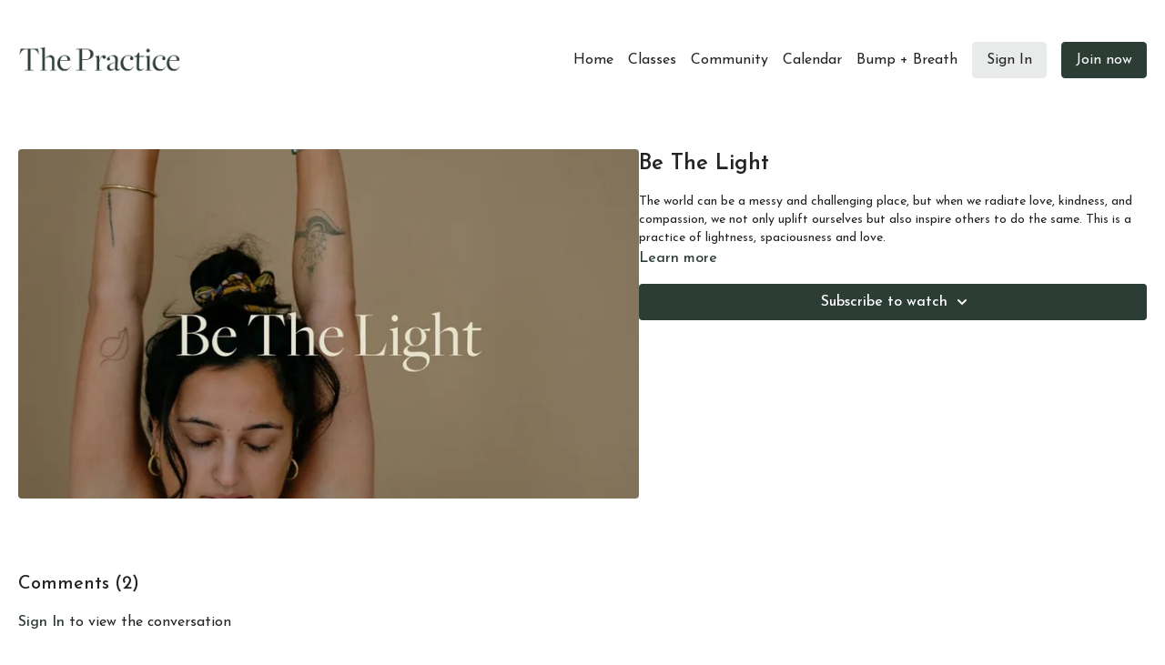

--- FILE ---
content_type: text/vnd.turbo-stream.html; charset=utf-8
request_url: https://thepractice.space/programs/be-the-light.turbo_stream?playlist_position=thumbnails&preview=false
body_size: -44
content:
<!DOCTYPE html><html><head><meta name="csrf-param" content="authenticity_token" />
<meta name="csrf-token" content="oIPbcfBdKEbPRQVTcPLnCciTL1i-sqFpCQkRdbq4Aol69ZW5mK5D5HrHng3u5B8gaRprdEMY_B-GPQBuKs4yrg" /></head><body><turbo-stream action="update" target="program_show"><template>
  <turbo-frame id="program_player">
      <turbo-frame id="program_content" src="/programs/be-the-light/program_content?playlist_position=thumbnails&amp;preview=false">
</turbo-frame></turbo-frame></template></turbo-stream></body></html>

--- FILE ---
content_type: text/html; charset=utf-8
request_url: https://thepractice.space/programs/be-the-light/related
body_size: 10777
content:
<turbo-frame id="program_related" target="_top">

    <div class="container " data-area="program-related-videos">
      <div class="cbt-related mt-8  pb-16">
        <div class="cbt-related-title text-xl font-medium">Related Videos</div>
          <div class="mt-5 grid grid-cols-1 sm:grid-cols-2 md:grid-cols-3 lg:grid-cols-4 xl:grid-cols-4 gap-x-4 gap-y-6">
              <div data-area="related-video-item" class="">
                <swiper-slide
  data-card="video_2851499"
  data-custom="content-card"
  class="self-start hotwired"
    data-short-description="his is an opportunity to rest into the space you&#39;ve created in your day in a deeply nourishing, slow flowing practice."
>

  <a class="card-image-container" data-turbo="true" data-turbo-prefetch="false" data-turbo-action="advance" data-turbo-frame="_top" onclick="window.CatalogAnalytics(&#39;clickContentItem&#39;, &#39;video&#39;, &#39;2851499&#39;, &#39;Related Videos&#39;); window.CatalogAnalytics(&#39;clickRelatedVideo&#39;, &#39;2851499&#39;, &#39;1&#39;, &#39;program_page&#39;)" href="/programs/friday">
    <div class="image-container relative" data-test="catalog-card">
  <div class="relative image-content">
    <div aria-hidden="true" style="padding-bottom: 56%;"></div>
    <img loading="lazy" alt="Friday" decoding="async"
         src="https://alpha.uscreencdn.com/images/programs/2851499/horizontal/e608f8c8-45fd-4a25-ae96-bc918627ddde.jpg?auto=webp&width=350"
         srcset="https://alpha.uscreencdn.com/images/programs/2851499/horizontal/e608f8c8-45fd-4a25-ae96-bc918627ddde.jpg?auto=webp&width=350 350w,
            https://alpha.uscreencdn.com/images/programs/2851499/horizontal/e608f8c8-45fd-4a25-ae96-bc918627ddde.jpg?auto=webp&width=700 2x,
            https://alpha.uscreencdn.com/images/programs/2851499/horizontal/e608f8c8-45fd-4a25-ae96-bc918627ddde.jpg?auto=webp&width=1050 3x"
         class="card-image b-image absolute object-cover h-full top-0 left-0" style="opacity: 1;">
  </div>
    <div class="badge flex justify-center items-center text-white content-card-badge z-0">
      <span class="badge-item">27:43</span>
      <svg xmlns="http://www.w3.org/2000/svg" width="13" height="9" viewBox="0 0 13 9" fill="none" class="badge-item content-watched-icon" data-test="content-watched-icon">
  <path fill-rule="evenodd" clip-rule="evenodd" d="M4.99995 7.15142L12.0757 0.0756836L12.9242 0.924212L4.99995 8.84848L0.575684 4.42421L1.42421 3.57568L4.99995 7.15142Z" fill="currentColor"></path>
</svg>

    </div>

</div>
<div class="content-watched-overlay"></div>

</a>  <a class="card-title" data-turbo="true" data-turbo-prefetch="false" data-turbo-action="advance" data-turbo-frame="_top" title="Friday" aria-label="Friday" onclick="window.CatalogAnalytics(&#39;clickContentItem&#39;, &#39;video&#39;, &#39;2851499&#39;, &#39;Related Videos&#39;); window.CatalogAnalytics(&#39;clickRelatedVideo&#39;, &#39;2851499&#39;, &#39;1&#39;, &#39;program_page&#39;)" href="/programs/friday">
    <span class="line-clamp-2">
      Friday
    </span>
</a></swiper-slide>


              </div>
              <div data-area="related-video-item" class="">
                <swiper-slide
  data-card="video_3538536"
  data-custom="content-card"
  class="self-start hotwired"
    data-author-title-0="Pip" data-author-permalink-0="author-4XkYYOyPCRk"
>

  <a class="card-image-container" data-turbo="true" data-turbo-prefetch="false" data-turbo-action="advance" data-turbo-frame="_top" onclick="window.CatalogAnalytics(&#39;clickContentItem&#39;, &#39;video&#39;, &#39;3538536&#39;, &#39;Related Videos&#39;); window.CatalogAnalytics(&#39;clickRelatedVideo&#39;, &#39;3538536&#39;, &#39;2&#39;, &#39;program_page&#39;)" href="/programs/soften-to-your-edges">
    <div class="image-container relative" data-test="catalog-card">
  <div class="relative image-content">
    <div aria-hidden="true" style="padding-bottom: 56%;"></div>
    <img loading="lazy" alt="Soften To Your Edges" decoding="async"
         src="https://alpha.uscreencdn.com/images/programs/3538536/horizontal/e819d386-ab34-4c81-a325-5ee524fbd463.jpg?auto=webp&width=350"
         srcset="https://alpha.uscreencdn.com/images/programs/3538536/horizontal/e819d386-ab34-4c81-a325-5ee524fbd463.jpg?auto=webp&width=350 350w,
            https://alpha.uscreencdn.com/images/programs/3538536/horizontal/e819d386-ab34-4c81-a325-5ee524fbd463.jpg?auto=webp&width=700 2x,
            https://alpha.uscreencdn.com/images/programs/3538536/horizontal/e819d386-ab34-4c81-a325-5ee524fbd463.jpg?auto=webp&width=1050 3x"
         class="card-image b-image absolute object-cover h-full top-0 left-0" style="opacity: 1;">
  </div>
    <div class="badge flex justify-center items-center text-white content-card-badge z-0">
      <span class="badge-item">43:18</span>
      <svg xmlns="http://www.w3.org/2000/svg" width="13" height="9" viewBox="0 0 13 9" fill="none" class="badge-item content-watched-icon" data-test="content-watched-icon">
  <path fill-rule="evenodd" clip-rule="evenodd" d="M4.99995 7.15142L12.0757 0.0756836L12.9242 0.924212L4.99995 8.84848L0.575684 4.42421L1.42421 3.57568L4.99995 7.15142Z" fill="currentColor"></path>
</svg>

    </div>

</div>
<div class="content-watched-overlay"></div>

</a>  <a class="card-title" data-turbo="true" data-turbo-prefetch="false" data-turbo-action="advance" data-turbo-frame="_top" title="Soften To Your Edges" aria-label="Soften To Your Edges" onclick="window.CatalogAnalytics(&#39;clickContentItem&#39;, &#39;video&#39;, &#39;3538536&#39;, &#39;Related Videos&#39;); window.CatalogAnalytics(&#39;clickRelatedVideo&#39;, &#39;3538536&#39;, &#39;2&#39;, &#39;program_page&#39;)" href="/programs/soften-to-your-edges">
    <span class="line-clamp-2">
      Soften To Your Edges
    </span>
</a></swiper-slide>


              </div>
              <div data-area="related-video-item" class="">
                <swiper-slide
  data-card="video_2844620"
  data-custom="content-card"
  class="self-start hotwired"
    data-short-description="A slow flow to guide you to notice the subtleties of the inner landscape."
>

  <a class="card-image-container" data-turbo="true" data-turbo-prefetch="false" data-turbo-action="advance" data-turbo-frame="_top" onclick="window.CatalogAnalytics(&#39;clickContentItem&#39;, &#39;video&#39;, &#39;2844620&#39;, &#39;Related Videos&#39;); window.CatalogAnalytics(&#39;clickRelatedVideo&#39;, &#39;2844620&#39;, &#39;3&#39;, &#39;program_page&#39;)" href="/programs/inner-reflection">
    <div class="image-container relative" data-test="catalog-card">
  <div class="relative image-content">
    <div aria-hidden="true" style="padding-bottom: 56%;"></div>
    <img loading="lazy" alt="Inner Reflection" decoding="async"
         src="https://alpha.uscreencdn.com/images/programs/2844620/horizontal/a1aa5fb1-a6fb-439f-86c0-88dccb890306.jpg?auto=webp&width=350"
         srcset="https://alpha.uscreencdn.com/images/programs/2844620/horizontal/a1aa5fb1-a6fb-439f-86c0-88dccb890306.jpg?auto=webp&width=350 350w,
            https://alpha.uscreencdn.com/images/programs/2844620/horizontal/a1aa5fb1-a6fb-439f-86c0-88dccb890306.jpg?auto=webp&width=700 2x,
            https://alpha.uscreencdn.com/images/programs/2844620/horizontal/a1aa5fb1-a6fb-439f-86c0-88dccb890306.jpg?auto=webp&width=1050 3x"
         class="card-image b-image absolute object-cover h-full top-0 left-0" style="opacity: 1;">
  </div>
    <div class="badge flex justify-center items-center text-white content-card-badge z-0">
      <span class="badge-item">50:10</span>
      <svg xmlns="http://www.w3.org/2000/svg" width="13" height="9" viewBox="0 0 13 9" fill="none" class="badge-item content-watched-icon" data-test="content-watched-icon">
  <path fill-rule="evenodd" clip-rule="evenodd" d="M4.99995 7.15142L12.0757 0.0756836L12.9242 0.924212L4.99995 8.84848L0.575684 4.42421L1.42421 3.57568L4.99995 7.15142Z" fill="currentColor"></path>
</svg>

    </div>

</div>
<div class="content-watched-overlay"></div>

</a>  <a class="card-title" data-turbo="true" data-turbo-prefetch="false" data-turbo-action="advance" data-turbo-frame="_top" title="Inner Reflection" aria-label="Inner Reflection" onclick="window.CatalogAnalytics(&#39;clickContentItem&#39;, &#39;video&#39;, &#39;2844620&#39;, &#39;Related Videos&#39;); window.CatalogAnalytics(&#39;clickRelatedVideo&#39;, &#39;2844620&#39;, &#39;3&#39;, &#39;program_page&#39;)" href="/programs/inner-reflection">
    <span class="line-clamp-2">
      Inner Reflection
    </span>
</a></swiper-slide>


              </div>
              <div data-area="related-video-item" class="">
                <swiper-slide
  data-card="video_3287157"
  data-custom="content-card"
  class="self-start hotwired"
    data-author-title-0="Pip" data-author-permalink-0="author-4XkYYOyPCRk"
>

  <a class="card-image-container" data-turbo="true" data-turbo-prefetch="false" data-turbo-action="advance" data-turbo-frame="_top" onclick="window.CatalogAnalytics(&#39;clickContentItem&#39;, &#39;video&#39;, &#39;3287157&#39;, &#39;Related Videos&#39;); window.CatalogAnalytics(&#39;clickRelatedVideo&#39;, &#39;3287157&#39;, &#39;4&#39;, &#39;program_page&#39;)" href="/programs/breathe-shake-roll">
    <div class="image-container relative" data-test="catalog-card">
  <div class="relative image-content">
    <div aria-hidden="true" style="padding-bottom: 56%;"></div>
    <img loading="lazy" alt="Breathe, Shake &amp; Roll" decoding="async"
         src="https://alpha.uscreencdn.com/images/programs/3287157/horizontal/e3806ce4-8300-408b-8e48-663220121ef3.jpg?auto=webp&width=350"
         srcset="https://alpha.uscreencdn.com/images/programs/3287157/horizontal/e3806ce4-8300-408b-8e48-663220121ef3.jpg?auto=webp&width=350 350w,
            https://alpha.uscreencdn.com/images/programs/3287157/horizontal/e3806ce4-8300-408b-8e48-663220121ef3.jpg?auto=webp&width=700 2x,
            https://alpha.uscreencdn.com/images/programs/3287157/horizontal/e3806ce4-8300-408b-8e48-663220121ef3.jpg?auto=webp&width=1050 3x"
         class="card-image b-image absolute object-cover h-full top-0 left-0" style="opacity: 1;">
  </div>
    <div class="badge flex justify-center items-center text-white content-card-badge z-0">
      <span class="badge-item">30:37</span>
      <svg xmlns="http://www.w3.org/2000/svg" width="13" height="9" viewBox="0 0 13 9" fill="none" class="badge-item content-watched-icon" data-test="content-watched-icon">
  <path fill-rule="evenodd" clip-rule="evenodd" d="M4.99995 7.15142L12.0757 0.0756836L12.9242 0.924212L4.99995 8.84848L0.575684 4.42421L1.42421 3.57568L4.99995 7.15142Z" fill="currentColor"></path>
</svg>

    </div>

</div>
<div class="content-watched-overlay"></div>

</a>  <a class="card-title" data-turbo="true" data-turbo-prefetch="false" data-turbo-action="advance" data-turbo-frame="_top" title="Breathe, Shake &amp; Roll" aria-label="Breathe, Shake &amp; Roll" onclick="window.CatalogAnalytics(&#39;clickContentItem&#39;, &#39;video&#39;, &#39;3287157&#39;, &#39;Related Videos&#39;); window.CatalogAnalytics(&#39;clickRelatedVideo&#39;, &#39;3287157&#39;, &#39;4&#39;, &#39;program_page&#39;)" href="/programs/breathe-shake-roll">
    <span class="line-clamp-2">
      Breathe, Shake &amp; Roll
    </span>
</a></swiper-slide>


              </div>
          </div>
        </div>
      </div>
    </div>
</turbo-frame>